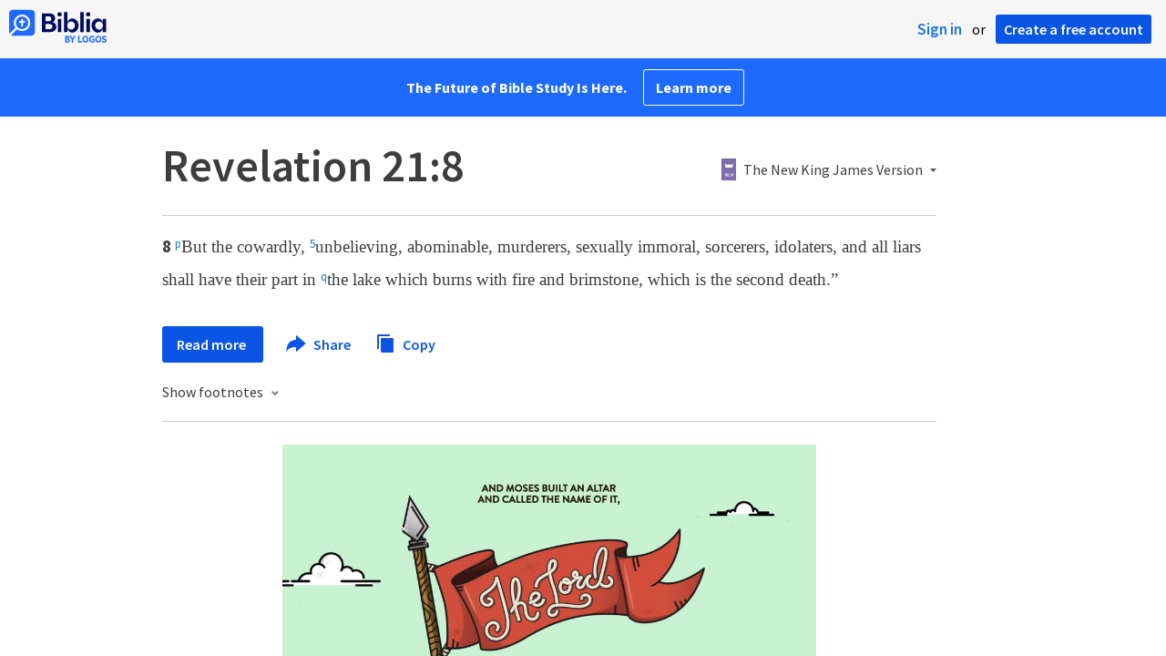

--- FILE ---
content_type: text/html; charset=utf-8
request_url: https://www.google.com/recaptcha/api2/aframe
body_size: 268
content:
<!DOCTYPE HTML><html><head><meta http-equiv="content-type" content="text/html; charset=UTF-8"></head><body><script nonce="_FvXgvW-CjD2c4l7kyX3jw">/** Anti-fraud and anti-abuse applications only. See google.com/recaptcha */ try{var clients={'sodar':'https://pagead2.googlesyndication.com/pagead/sodar?'};window.addEventListener("message",function(a){try{if(a.source===window.parent){var b=JSON.parse(a.data);var c=clients[b['id']];if(c){var d=document.createElement('img');d.src=c+b['params']+'&rc='+(localStorage.getItem("rc::a")?sessionStorage.getItem("rc::b"):"");window.document.body.appendChild(d);sessionStorage.setItem("rc::e",parseInt(sessionStorage.getItem("rc::e")||0)+1);localStorage.setItem("rc::h",'1769045020090');}}}catch(b){}});window.parent.postMessage("_grecaptcha_ready", "*");}catch(b){}</script></body></html>